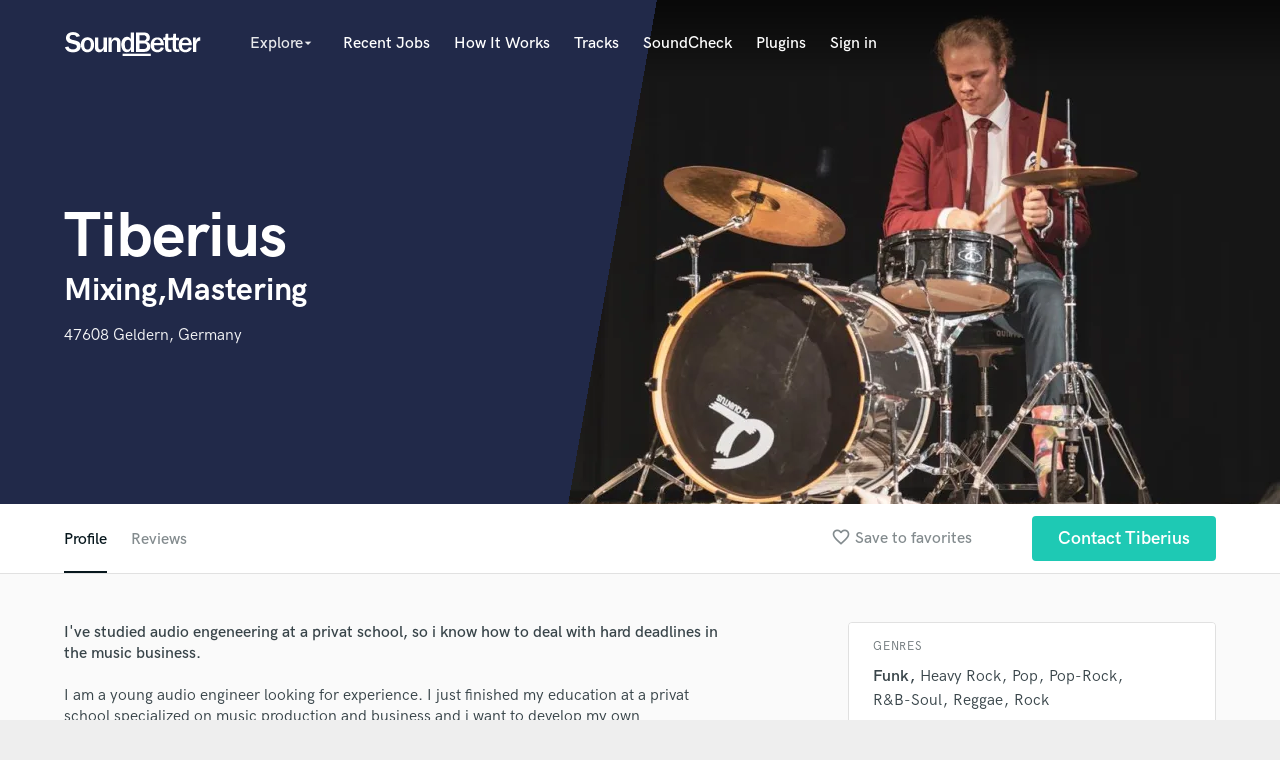

--- FILE ---
content_type: text/html; charset=utf-8
request_url: https://www.google.com/recaptcha/api2/anchor?ar=1&k=6Ldz1-ISAAAAAC-cNJnj4siHO0Gswu3die0mxASV&co=aHR0cHM6Ly9zb3VuZGJldHRlci5jb206NDQz&hl=en&v=PoyoqOPhxBO7pBk68S4YbpHZ&size=normal&anchor-ms=20000&execute-ms=30000&cb=heccljjqgans
body_size: 49510
content:
<!DOCTYPE HTML><html dir="ltr" lang="en"><head><meta http-equiv="Content-Type" content="text/html; charset=UTF-8">
<meta http-equiv="X-UA-Compatible" content="IE=edge">
<title>reCAPTCHA</title>
<style type="text/css">
/* cyrillic-ext */
@font-face {
  font-family: 'Roboto';
  font-style: normal;
  font-weight: 400;
  font-stretch: 100%;
  src: url(//fonts.gstatic.com/s/roboto/v48/KFO7CnqEu92Fr1ME7kSn66aGLdTylUAMa3GUBHMdazTgWw.woff2) format('woff2');
  unicode-range: U+0460-052F, U+1C80-1C8A, U+20B4, U+2DE0-2DFF, U+A640-A69F, U+FE2E-FE2F;
}
/* cyrillic */
@font-face {
  font-family: 'Roboto';
  font-style: normal;
  font-weight: 400;
  font-stretch: 100%;
  src: url(//fonts.gstatic.com/s/roboto/v48/KFO7CnqEu92Fr1ME7kSn66aGLdTylUAMa3iUBHMdazTgWw.woff2) format('woff2');
  unicode-range: U+0301, U+0400-045F, U+0490-0491, U+04B0-04B1, U+2116;
}
/* greek-ext */
@font-face {
  font-family: 'Roboto';
  font-style: normal;
  font-weight: 400;
  font-stretch: 100%;
  src: url(//fonts.gstatic.com/s/roboto/v48/KFO7CnqEu92Fr1ME7kSn66aGLdTylUAMa3CUBHMdazTgWw.woff2) format('woff2');
  unicode-range: U+1F00-1FFF;
}
/* greek */
@font-face {
  font-family: 'Roboto';
  font-style: normal;
  font-weight: 400;
  font-stretch: 100%;
  src: url(//fonts.gstatic.com/s/roboto/v48/KFO7CnqEu92Fr1ME7kSn66aGLdTylUAMa3-UBHMdazTgWw.woff2) format('woff2');
  unicode-range: U+0370-0377, U+037A-037F, U+0384-038A, U+038C, U+038E-03A1, U+03A3-03FF;
}
/* math */
@font-face {
  font-family: 'Roboto';
  font-style: normal;
  font-weight: 400;
  font-stretch: 100%;
  src: url(//fonts.gstatic.com/s/roboto/v48/KFO7CnqEu92Fr1ME7kSn66aGLdTylUAMawCUBHMdazTgWw.woff2) format('woff2');
  unicode-range: U+0302-0303, U+0305, U+0307-0308, U+0310, U+0312, U+0315, U+031A, U+0326-0327, U+032C, U+032F-0330, U+0332-0333, U+0338, U+033A, U+0346, U+034D, U+0391-03A1, U+03A3-03A9, U+03B1-03C9, U+03D1, U+03D5-03D6, U+03F0-03F1, U+03F4-03F5, U+2016-2017, U+2034-2038, U+203C, U+2040, U+2043, U+2047, U+2050, U+2057, U+205F, U+2070-2071, U+2074-208E, U+2090-209C, U+20D0-20DC, U+20E1, U+20E5-20EF, U+2100-2112, U+2114-2115, U+2117-2121, U+2123-214F, U+2190, U+2192, U+2194-21AE, U+21B0-21E5, U+21F1-21F2, U+21F4-2211, U+2213-2214, U+2216-22FF, U+2308-230B, U+2310, U+2319, U+231C-2321, U+2336-237A, U+237C, U+2395, U+239B-23B7, U+23D0, U+23DC-23E1, U+2474-2475, U+25AF, U+25B3, U+25B7, U+25BD, U+25C1, U+25CA, U+25CC, U+25FB, U+266D-266F, U+27C0-27FF, U+2900-2AFF, U+2B0E-2B11, U+2B30-2B4C, U+2BFE, U+3030, U+FF5B, U+FF5D, U+1D400-1D7FF, U+1EE00-1EEFF;
}
/* symbols */
@font-face {
  font-family: 'Roboto';
  font-style: normal;
  font-weight: 400;
  font-stretch: 100%;
  src: url(//fonts.gstatic.com/s/roboto/v48/KFO7CnqEu92Fr1ME7kSn66aGLdTylUAMaxKUBHMdazTgWw.woff2) format('woff2');
  unicode-range: U+0001-000C, U+000E-001F, U+007F-009F, U+20DD-20E0, U+20E2-20E4, U+2150-218F, U+2190, U+2192, U+2194-2199, U+21AF, U+21E6-21F0, U+21F3, U+2218-2219, U+2299, U+22C4-22C6, U+2300-243F, U+2440-244A, U+2460-24FF, U+25A0-27BF, U+2800-28FF, U+2921-2922, U+2981, U+29BF, U+29EB, U+2B00-2BFF, U+4DC0-4DFF, U+FFF9-FFFB, U+10140-1018E, U+10190-1019C, U+101A0, U+101D0-101FD, U+102E0-102FB, U+10E60-10E7E, U+1D2C0-1D2D3, U+1D2E0-1D37F, U+1F000-1F0FF, U+1F100-1F1AD, U+1F1E6-1F1FF, U+1F30D-1F30F, U+1F315, U+1F31C, U+1F31E, U+1F320-1F32C, U+1F336, U+1F378, U+1F37D, U+1F382, U+1F393-1F39F, U+1F3A7-1F3A8, U+1F3AC-1F3AF, U+1F3C2, U+1F3C4-1F3C6, U+1F3CA-1F3CE, U+1F3D4-1F3E0, U+1F3ED, U+1F3F1-1F3F3, U+1F3F5-1F3F7, U+1F408, U+1F415, U+1F41F, U+1F426, U+1F43F, U+1F441-1F442, U+1F444, U+1F446-1F449, U+1F44C-1F44E, U+1F453, U+1F46A, U+1F47D, U+1F4A3, U+1F4B0, U+1F4B3, U+1F4B9, U+1F4BB, U+1F4BF, U+1F4C8-1F4CB, U+1F4D6, U+1F4DA, U+1F4DF, U+1F4E3-1F4E6, U+1F4EA-1F4ED, U+1F4F7, U+1F4F9-1F4FB, U+1F4FD-1F4FE, U+1F503, U+1F507-1F50B, U+1F50D, U+1F512-1F513, U+1F53E-1F54A, U+1F54F-1F5FA, U+1F610, U+1F650-1F67F, U+1F687, U+1F68D, U+1F691, U+1F694, U+1F698, U+1F6AD, U+1F6B2, U+1F6B9-1F6BA, U+1F6BC, U+1F6C6-1F6CF, U+1F6D3-1F6D7, U+1F6E0-1F6EA, U+1F6F0-1F6F3, U+1F6F7-1F6FC, U+1F700-1F7FF, U+1F800-1F80B, U+1F810-1F847, U+1F850-1F859, U+1F860-1F887, U+1F890-1F8AD, U+1F8B0-1F8BB, U+1F8C0-1F8C1, U+1F900-1F90B, U+1F93B, U+1F946, U+1F984, U+1F996, U+1F9E9, U+1FA00-1FA6F, U+1FA70-1FA7C, U+1FA80-1FA89, U+1FA8F-1FAC6, U+1FACE-1FADC, U+1FADF-1FAE9, U+1FAF0-1FAF8, U+1FB00-1FBFF;
}
/* vietnamese */
@font-face {
  font-family: 'Roboto';
  font-style: normal;
  font-weight: 400;
  font-stretch: 100%;
  src: url(//fonts.gstatic.com/s/roboto/v48/KFO7CnqEu92Fr1ME7kSn66aGLdTylUAMa3OUBHMdazTgWw.woff2) format('woff2');
  unicode-range: U+0102-0103, U+0110-0111, U+0128-0129, U+0168-0169, U+01A0-01A1, U+01AF-01B0, U+0300-0301, U+0303-0304, U+0308-0309, U+0323, U+0329, U+1EA0-1EF9, U+20AB;
}
/* latin-ext */
@font-face {
  font-family: 'Roboto';
  font-style: normal;
  font-weight: 400;
  font-stretch: 100%;
  src: url(//fonts.gstatic.com/s/roboto/v48/KFO7CnqEu92Fr1ME7kSn66aGLdTylUAMa3KUBHMdazTgWw.woff2) format('woff2');
  unicode-range: U+0100-02BA, U+02BD-02C5, U+02C7-02CC, U+02CE-02D7, U+02DD-02FF, U+0304, U+0308, U+0329, U+1D00-1DBF, U+1E00-1E9F, U+1EF2-1EFF, U+2020, U+20A0-20AB, U+20AD-20C0, U+2113, U+2C60-2C7F, U+A720-A7FF;
}
/* latin */
@font-face {
  font-family: 'Roboto';
  font-style: normal;
  font-weight: 400;
  font-stretch: 100%;
  src: url(//fonts.gstatic.com/s/roboto/v48/KFO7CnqEu92Fr1ME7kSn66aGLdTylUAMa3yUBHMdazQ.woff2) format('woff2');
  unicode-range: U+0000-00FF, U+0131, U+0152-0153, U+02BB-02BC, U+02C6, U+02DA, U+02DC, U+0304, U+0308, U+0329, U+2000-206F, U+20AC, U+2122, U+2191, U+2193, U+2212, U+2215, U+FEFF, U+FFFD;
}
/* cyrillic-ext */
@font-face {
  font-family: 'Roboto';
  font-style: normal;
  font-weight: 500;
  font-stretch: 100%;
  src: url(//fonts.gstatic.com/s/roboto/v48/KFO7CnqEu92Fr1ME7kSn66aGLdTylUAMa3GUBHMdazTgWw.woff2) format('woff2');
  unicode-range: U+0460-052F, U+1C80-1C8A, U+20B4, U+2DE0-2DFF, U+A640-A69F, U+FE2E-FE2F;
}
/* cyrillic */
@font-face {
  font-family: 'Roboto';
  font-style: normal;
  font-weight: 500;
  font-stretch: 100%;
  src: url(//fonts.gstatic.com/s/roboto/v48/KFO7CnqEu92Fr1ME7kSn66aGLdTylUAMa3iUBHMdazTgWw.woff2) format('woff2');
  unicode-range: U+0301, U+0400-045F, U+0490-0491, U+04B0-04B1, U+2116;
}
/* greek-ext */
@font-face {
  font-family: 'Roboto';
  font-style: normal;
  font-weight: 500;
  font-stretch: 100%;
  src: url(//fonts.gstatic.com/s/roboto/v48/KFO7CnqEu92Fr1ME7kSn66aGLdTylUAMa3CUBHMdazTgWw.woff2) format('woff2');
  unicode-range: U+1F00-1FFF;
}
/* greek */
@font-face {
  font-family: 'Roboto';
  font-style: normal;
  font-weight: 500;
  font-stretch: 100%;
  src: url(//fonts.gstatic.com/s/roboto/v48/KFO7CnqEu92Fr1ME7kSn66aGLdTylUAMa3-UBHMdazTgWw.woff2) format('woff2');
  unicode-range: U+0370-0377, U+037A-037F, U+0384-038A, U+038C, U+038E-03A1, U+03A3-03FF;
}
/* math */
@font-face {
  font-family: 'Roboto';
  font-style: normal;
  font-weight: 500;
  font-stretch: 100%;
  src: url(//fonts.gstatic.com/s/roboto/v48/KFO7CnqEu92Fr1ME7kSn66aGLdTylUAMawCUBHMdazTgWw.woff2) format('woff2');
  unicode-range: U+0302-0303, U+0305, U+0307-0308, U+0310, U+0312, U+0315, U+031A, U+0326-0327, U+032C, U+032F-0330, U+0332-0333, U+0338, U+033A, U+0346, U+034D, U+0391-03A1, U+03A3-03A9, U+03B1-03C9, U+03D1, U+03D5-03D6, U+03F0-03F1, U+03F4-03F5, U+2016-2017, U+2034-2038, U+203C, U+2040, U+2043, U+2047, U+2050, U+2057, U+205F, U+2070-2071, U+2074-208E, U+2090-209C, U+20D0-20DC, U+20E1, U+20E5-20EF, U+2100-2112, U+2114-2115, U+2117-2121, U+2123-214F, U+2190, U+2192, U+2194-21AE, U+21B0-21E5, U+21F1-21F2, U+21F4-2211, U+2213-2214, U+2216-22FF, U+2308-230B, U+2310, U+2319, U+231C-2321, U+2336-237A, U+237C, U+2395, U+239B-23B7, U+23D0, U+23DC-23E1, U+2474-2475, U+25AF, U+25B3, U+25B7, U+25BD, U+25C1, U+25CA, U+25CC, U+25FB, U+266D-266F, U+27C0-27FF, U+2900-2AFF, U+2B0E-2B11, U+2B30-2B4C, U+2BFE, U+3030, U+FF5B, U+FF5D, U+1D400-1D7FF, U+1EE00-1EEFF;
}
/* symbols */
@font-face {
  font-family: 'Roboto';
  font-style: normal;
  font-weight: 500;
  font-stretch: 100%;
  src: url(//fonts.gstatic.com/s/roboto/v48/KFO7CnqEu92Fr1ME7kSn66aGLdTylUAMaxKUBHMdazTgWw.woff2) format('woff2');
  unicode-range: U+0001-000C, U+000E-001F, U+007F-009F, U+20DD-20E0, U+20E2-20E4, U+2150-218F, U+2190, U+2192, U+2194-2199, U+21AF, U+21E6-21F0, U+21F3, U+2218-2219, U+2299, U+22C4-22C6, U+2300-243F, U+2440-244A, U+2460-24FF, U+25A0-27BF, U+2800-28FF, U+2921-2922, U+2981, U+29BF, U+29EB, U+2B00-2BFF, U+4DC0-4DFF, U+FFF9-FFFB, U+10140-1018E, U+10190-1019C, U+101A0, U+101D0-101FD, U+102E0-102FB, U+10E60-10E7E, U+1D2C0-1D2D3, U+1D2E0-1D37F, U+1F000-1F0FF, U+1F100-1F1AD, U+1F1E6-1F1FF, U+1F30D-1F30F, U+1F315, U+1F31C, U+1F31E, U+1F320-1F32C, U+1F336, U+1F378, U+1F37D, U+1F382, U+1F393-1F39F, U+1F3A7-1F3A8, U+1F3AC-1F3AF, U+1F3C2, U+1F3C4-1F3C6, U+1F3CA-1F3CE, U+1F3D4-1F3E0, U+1F3ED, U+1F3F1-1F3F3, U+1F3F5-1F3F7, U+1F408, U+1F415, U+1F41F, U+1F426, U+1F43F, U+1F441-1F442, U+1F444, U+1F446-1F449, U+1F44C-1F44E, U+1F453, U+1F46A, U+1F47D, U+1F4A3, U+1F4B0, U+1F4B3, U+1F4B9, U+1F4BB, U+1F4BF, U+1F4C8-1F4CB, U+1F4D6, U+1F4DA, U+1F4DF, U+1F4E3-1F4E6, U+1F4EA-1F4ED, U+1F4F7, U+1F4F9-1F4FB, U+1F4FD-1F4FE, U+1F503, U+1F507-1F50B, U+1F50D, U+1F512-1F513, U+1F53E-1F54A, U+1F54F-1F5FA, U+1F610, U+1F650-1F67F, U+1F687, U+1F68D, U+1F691, U+1F694, U+1F698, U+1F6AD, U+1F6B2, U+1F6B9-1F6BA, U+1F6BC, U+1F6C6-1F6CF, U+1F6D3-1F6D7, U+1F6E0-1F6EA, U+1F6F0-1F6F3, U+1F6F7-1F6FC, U+1F700-1F7FF, U+1F800-1F80B, U+1F810-1F847, U+1F850-1F859, U+1F860-1F887, U+1F890-1F8AD, U+1F8B0-1F8BB, U+1F8C0-1F8C1, U+1F900-1F90B, U+1F93B, U+1F946, U+1F984, U+1F996, U+1F9E9, U+1FA00-1FA6F, U+1FA70-1FA7C, U+1FA80-1FA89, U+1FA8F-1FAC6, U+1FACE-1FADC, U+1FADF-1FAE9, U+1FAF0-1FAF8, U+1FB00-1FBFF;
}
/* vietnamese */
@font-face {
  font-family: 'Roboto';
  font-style: normal;
  font-weight: 500;
  font-stretch: 100%;
  src: url(//fonts.gstatic.com/s/roboto/v48/KFO7CnqEu92Fr1ME7kSn66aGLdTylUAMa3OUBHMdazTgWw.woff2) format('woff2');
  unicode-range: U+0102-0103, U+0110-0111, U+0128-0129, U+0168-0169, U+01A0-01A1, U+01AF-01B0, U+0300-0301, U+0303-0304, U+0308-0309, U+0323, U+0329, U+1EA0-1EF9, U+20AB;
}
/* latin-ext */
@font-face {
  font-family: 'Roboto';
  font-style: normal;
  font-weight: 500;
  font-stretch: 100%;
  src: url(//fonts.gstatic.com/s/roboto/v48/KFO7CnqEu92Fr1ME7kSn66aGLdTylUAMa3KUBHMdazTgWw.woff2) format('woff2');
  unicode-range: U+0100-02BA, U+02BD-02C5, U+02C7-02CC, U+02CE-02D7, U+02DD-02FF, U+0304, U+0308, U+0329, U+1D00-1DBF, U+1E00-1E9F, U+1EF2-1EFF, U+2020, U+20A0-20AB, U+20AD-20C0, U+2113, U+2C60-2C7F, U+A720-A7FF;
}
/* latin */
@font-face {
  font-family: 'Roboto';
  font-style: normal;
  font-weight: 500;
  font-stretch: 100%;
  src: url(//fonts.gstatic.com/s/roboto/v48/KFO7CnqEu92Fr1ME7kSn66aGLdTylUAMa3yUBHMdazQ.woff2) format('woff2');
  unicode-range: U+0000-00FF, U+0131, U+0152-0153, U+02BB-02BC, U+02C6, U+02DA, U+02DC, U+0304, U+0308, U+0329, U+2000-206F, U+20AC, U+2122, U+2191, U+2193, U+2212, U+2215, U+FEFF, U+FFFD;
}
/* cyrillic-ext */
@font-face {
  font-family: 'Roboto';
  font-style: normal;
  font-weight: 900;
  font-stretch: 100%;
  src: url(//fonts.gstatic.com/s/roboto/v48/KFO7CnqEu92Fr1ME7kSn66aGLdTylUAMa3GUBHMdazTgWw.woff2) format('woff2');
  unicode-range: U+0460-052F, U+1C80-1C8A, U+20B4, U+2DE0-2DFF, U+A640-A69F, U+FE2E-FE2F;
}
/* cyrillic */
@font-face {
  font-family: 'Roboto';
  font-style: normal;
  font-weight: 900;
  font-stretch: 100%;
  src: url(//fonts.gstatic.com/s/roboto/v48/KFO7CnqEu92Fr1ME7kSn66aGLdTylUAMa3iUBHMdazTgWw.woff2) format('woff2');
  unicode-range: U+0301, U+0400-045F, U+0490-0491, U+04B0-04B1, U+2116;
}
/* greek-ext */
@font-face {
  font-family: 'Roboto';
  font-style: normal;
  font-weight: 900;
  font-stretch: 100%;
  src: url(//fonts.gstatic.com/s/roboto/v48/KFO7CnqEu92Fr1ME7kSn66aGLdTylUAMa3CUBHMdazTgWw.woff2) format('woff2');
  unicode-range: U+1F00-1FFF;
}
/* greek */
@font-face {
  font-family: 'Roboto';
  font-style: normal;
  font-weight: 900;
  font-stretch: 100%;
  src: url(//fonts.gstatic.com/s/roboto/v48/KFO7CnqEu92Fr1ME7kSn66aGLdTylUAMa3-UBHMdazTgWw.woff2) format('woff2');
  unicode-range: U+0370-0377, U+037A-037F, U+0384-038A, U+038C, U+038E-03A1, U+03A3-03FF;
}
/* math */
@font-face {
  font-family: 'Roboto';
  font-style: normal;
  font-weight: 900;
  font-stretch: 100%;
  src: url(//fonts.gstatic.com/s/roboto/v48/KFO7CnqEu92Fr1ME7kSn66aGLdTylUAMawCUBHMdazTgWw.woff2) format('woff2');
  unicode-range: U+0302-0303, U+0305, U+0307-0308, U+0310, U+0312, U+0315, U+031A, U+0326-0327, U+032C, U+032F-0330, U+0332-0333, U+0338, U+033A, U+0346, U+034D, U+0391-03A1, U+03A3-03A9, U+03B1-03C9, U+03D1, U+03D5-03D6, U+03F0-03F1, U+03F4-03F5, U+2016-2017, U+2034-2038, U+203C, U+2040, U+2043, U+2047, U+2050, U+2057, U+205F, U+2070-2071, U+2074-208E, U+2090-209C, U+20D0-20DC, U+20E1, U+20E5-20EF, U+2100-2112, U+2114-2115, U+2117-2121, U+2123-214F, U+2190, U+2192, U+2194-21AE, U+21B0-21E5, U+21F1-21F2, U+21F4-2211, U+2213-2214, U+2216-22FF, U+2308-230B, U+2310, U+2319, U+231C-2321, U+2336-237A, U+237C, U+2395, U+239B-23B7, U+23D0, U+23DC-23E1, U+2474-2475, U+25AF, U+25B3, U+25B7, U+25BD, U+25C1, U+25CA, U+25CC, U+25FB, U+266D-266F, U+27C0-27FF, U+2900-2AFF, U+2B0E-2B11, U+2B30-2B4C, U+2BFE, U+3030, U+FF5B, U+FF5D, U+1D400-1D7FF, U+1EE00-1EEFF;
}
/* symbols */
@font-face {
  font-family: 'Roboto';
  font-style: normal;
  font-weight: 900;
  font-stretch: 100%;
  src: url(//fonts.gstatic.com/s/roboto/v48/KFO7CnqEu92Fr1ME7kSn66aGLdTylUAMaxKUBHMdazTgWw.woff2) format('woff2');
  unicode-range: U+0001-000C, U+000E-001F, U+007F-009F, U+20DD-20E0, U+20E2-20E4, U+2150-218F, U+2190, U+2192, U+2194-2199, U+21AF, U+21E6-21F0, U+21F3, U+2218-2219, U+2299, U+22C4-22C6, U+2300-243F, U+2440-244A, U+2460-24FF, U+25A0-27BF, U+2800-28FF, U+2921-2922, U+2981, U+29BF, U+29EB, U+2B00-2BFF, U+4DC0-4DFF, U+FFF9-FFFB, U+10140-1018E, U+10190-1019C, U+101A0, U+101D0-101FD, U+102E0-102FB, U+10E60-10E7E, U+1D2C0-1D2D3, U+1D2E0-1D37F, U+1F000-1F0FF, U+1F100-1F1AD, U+1F1E6-1F1FF, U+1F30D-1F30F, U+1F315, U+1F31C, U+1F31E, U+1F320-1F32C, U+1F336, U+1F378, U+1F37D, U+1F382, U+1F393-1F39F, U+1F3A7-1F3A8, U+1F3AC-1F3AF, U+1F3C2, U+1F3C4-1F3C6, U+1F3CA-1F3CE, U+1F3D4-1F3E0, U+1F3ED, U+1F3F1-1F3F3, U+1F3F5-1F3F7, U+1F408, U+1F415, U+1F41F, U+1F426, U+1F43F, U+1F441-1F442, U+1F444, U+1F446-1F449, U+1F44C-1F44E, U+1F453, U+1F46A, U+1F47D, U+1F4A3, U+1F4B0, U+1F4B3, U+1F4B9, U+1F4BB, U+1F4BF, U+1F4C8-1F4CB, U+1F4D6, U+1F4DA, U+1F4DF, U+1F4E3-1F4E6, U+1F4EA-1F4ED, U+1F4F7, U+1F4F9-1F4FB, U+1F4FD-1F4FE, U+1F503, U+1F507-1F50B, U+1F50D, U+1F512-1F513, U+1F53E-1F54A, U+1F54F-1F5FA, U+1F610, U+1F650-1F67F, U+1F687, U+1F68D, U+1F691, U+1F694, U+1F698, U+1F6AD, U+1F6B2, U+1F6B9-1F6BA, U+1F6BC, U+1F6C6-1F6CF, U+1F6D3-1F6D7, U+1F6E0-1F6EA, U+1F6F0-1F6F3, U+1F6F7-1F6FC, U+1F700-1F7FF, U+1F800-1F80B, U+1F810-1F847, U+1F850-1F859, U+1F860-1F887, U+1F890-1F8AD, U+1F8B0-1F8BB, U+1F8C0-1F8C1, U+1F900-1F90B, U+1F93B, U+1F946, U+1F984, U+1F996, U+1F9E9, U+1FA00-1FA6F, U+1FA70-1FA7C, U+1FA80-1FA89, U+1FA8F-1FAC6, U+1FACE-1FADC, U+1FADF-1FAE9, U+1FAF0-1FAF8, U+1FB00-1FBFF;
}
/* vietnamese */
@font-face {
  font-family: 'Roboto';
  font-style: normal;
  font-weight: 900;
  font-stretch: 100%;
  src: url(//fonts.gstatic.com/s/roboto/v48/KFO7CnqEu92Fr1ME7kSn66aGLdTylUAMa3OUBHMdazTgWw.woff2) format('woff2');
  unicode-range: U+0102-0103, U+0110-0111, U+0128-0129, U+0168-0169, U+01A0-01A1, U+01AF-01B0, U+0300-0301, U+0303-0304, U+0308-0309, U+0323, U+0329, U+1EA0-1EF9, U+20AB;
}
/* latin-ext */
@font-face {
  font-family: 'Roboto';
  font-style: normal;
  font-weight: 900;
  font-stretch: 100%;
  src: url(//fonts.gstatic.com/s/roboto/v48/KFO7CnqEu92Fr1ME7kSn66aGLdTylUAMa3KUBHMdazTgWw.woff2) format('woff2');
  unicode-range: U+0100-02BA, U+02BD-02C5, U+02C7-02CC, U+02CE-02D7, U+02DD-02FF, U+0304, U+0308, U+0329, U+1D00-1DBF, U+1E00-1E9F, U+1EF2-1EFF, U+2020, U+20A0-20AB, U+20AD-20C0, U+2113, U+2C60-2C7F, U+A720-A7FF;
}
/* latin */
@font-face {
  font-family: 'Roboto';
  font-style: normal;
  font-weight: 900;
  font-stretch: 100%;
  src: url(//fonts.gstatic.com/s/roboto/v48/KFO7CnqEu92Fr1ME7kSn66aGLdTylUAMa3yUBHMdazQ.woff2) format('woff2');
  unicode-range: U+0000-00FF, U+0131, U+0152-0153, U+02BB-02BC, U+02C6, U+02DA, U+02DC, U+0304, U+0308, U+0329, U+2000-206F, U+20AC, U+2122, U+2191, U+2193, U+2212, U+2215, U+FEFF, U+FFFD;
}

</style>
<link rel="stylesheet" type="text/css" href="https://www.gstatic.com/recaptcha/releases/PoyoqOPhxBO7pBk68S4YbpHZ/styles__ltr.css">
<script nonce="1gVlBEAz-cZIcu34pFmkHQ" type="text/javascript">window['__recaptcha_api'] = 'https://www.google.com/recaptcha/api2/';</script>
<script type="text/javascript" src="https://www.gstatic.com/recaptcha/releases/PoyoqOPhxBO7pBk68S4YbpHZ/recaptcha__en.js" nonce="1gVlBEAz-cZIcu34pFmkHQ">
      
    </script></head>
<body><div id="rc-anchor-alert" class="rc-anchor-alert"></div>
<input type="hidden" id="recaptcha-token" value="[base64]">
<script type="text/javascript" nonce="1gVlBEAz-cZIcu34pFmkHQ">
      recaptcha.anchor.Main.init("[\x22ainput\x22,[\x22bgdata\x22,\x22\x22,\[base64]/[base64]/bmV3IFpbdF0obVswXSk6Sz09Mj9uZXcgWlt0XShtWzBdLG1bMV0pOks9PTM/bmV3IFpbdF0obVswXSxtWzFdLG1bMl0pOks9PTQ/[base64]/[base64]/[base64]/[base64]/[base64]/[base64]/[base64]/[base64]/[base64]/[base64]/[base64]/[base64]/[base64]/[base64]\\u003d\\u003d\x22,\[base64]\\u003d\x22,\x22YsOUwogzQHzCnsOrwo/CmX/DpsONw7bCkcKCcl5Max/CnyTClsK5DTjDhhnDsxbDuMO1w45CwohQw6fCjMK6wpLCgMK9ckXDpsKQw51pEhw5wo0cJMO1E8KbOMKIwqtAwq/Dl8O4w5ZNW8KDwo3DqS0DwpXDk8OcecK0wrQ7TcO/d8KcOsO0ccOfw4jDpk7DpsKdHsKHVyPCtB/DlmURwpl2w6LDmmzCqEjCm8KPXcO8RQvDq8OGN8KKXMOfJRzCkMOVwrjDoldyOcOhHsKZw7rDgDPDpsOVwo3CgMK7fMK/w4TCm8OWw7HDvDAYAMKlfsOcHggpUsO8TB3DuSLDhcKgVsKJSsKUwrDCkMKvHDrCisKxwoHCryFKw5TCmVA/QcO0Xy5+woPDrgXDm8KGw6XCqsOBw4I4JsO/wofCvcKmKMOmwr82wqfDlsKKwo7Co8KDDhU2wpRwfE7DoEDCvnrCtiDDunjDn8OATioLw6bCokvDmEIlWDfCj8OoH8Ojwr/CvsKEBMOJw73DhcOhw4hDUHcmREEiVQ8Qw4nDjcOUwpTDonQiVx4HwoDCqzR0XcOvbVpsdsO6OV05RjDCicOrwrwRPUrDqHbDlUHCqMOOVcOKw6MLdMOJw7jDpm/[base64]/CpHbCiQYPwr3Dux3ClcOEZHPCmcKeaU7CkcKONmBXw63Dm8O/wrPDr8OBGk0Lb8KXw5heDEdiwrcBHsKLe8K1w5hqdMKLLgEpfMODJMKaw5bChMODw40QeMKOKBzCjsOlKzjCvMKgwqvCpl3CvMOwJ2xHGsOew7jDt3sdw6vCssOOc8Onw4JSJcKFVWHCrMKswqXCqy/CogQ/[base64]/DtzkPwp4Uw5YAT8OhwrYXSBBxwp7DmDLDo8OwdcKuEEXDi8K/[base64]/Cj8K6w4vCiX/Dp0A3QsOSZsKNFcOTLsO9I8Krw5EiwoxKwqzDssOoYg9LSMKRw6LCiEbDjWNTEsKdJRsiJkPDvVEfBm/CjAPDvMOiw7zCpXlkwq3Ci009cgsmEMOhwpEew6txw4tnDnTCgFYZwqNQb0zCkAvDljPDgcOJw6HCsAFEOsOiwqvDpMOzAHRBDV8wwr0KUcOIwrTCn3FXwqBAaw88w4BUw6XCrR0eQWlMw5EcRMOEMsKwwrLDncK7w5JSw5jCtT3Dk8ORwpM0D8KSwoZTwrluYXN/w4ckV8O8MC7Dv8O/MMO4fMKqC8O7NsO2Uz3CosO4McOPw7g/Ow4pwpLCg1TDi37DssOsRmDDhkQvwqJTMcK0wpAzw6BGYMO0b8OmCiEWNxUaw681w4PCiS/DgEQ8w6rCmcOLSCA4UMKiw6DCjl0Cw5M+ecOow7XCn8KRwqrCm1/ClFtnRFgEf8KtAMO4SsKTdsOMwo1gw7lxw5YEb8Odw69JJMOIXHJcR8Onwoltw4XCsQZtSH5swpIww6jDs2lcwo/DpsKHUxNEXMKrJWnCuyHDscKMUsOxFErDrnTCssKWRMKowqpKwobDvsK+K1fCqcO/U2F3wp5zRD7DrFrDmi7DtF3CsU9FwrIkwpV6w5R6w6ASw63Dq8OQY8KgV8KEwqHCusOpwqxfQMOEVCDCm8Kfw7LClcK/[base64]/CqnrDtD/Cq0LDknouehvCrH7DhnRveMOdwpULwqVXwogTwppmw6dPXsOONAzDmmZvKcK0w4cQUSFowox1HsKGw5Uyw4zCm8Kkwod9CMKPwo8BFsOHwoPDrcKFw7TCijJxwpLChjkkGcKlDMKsYcKKw4xYwpQPw696bHfCp8OVE1/CpsKEDm90w6jDjA4EWG7CqMOPw6IPwpoOCRZXWsOMwpDDuEfDjsOOQsKcQsK+J8OjelbCjMOiw6zDqw4xw6jDrMKPw4XCugJzwrXDlsK5wpBywpFVw7vDnm8iCX7ClMOzfsOcw4dnw7/DrVDDsU0Qw5BIw6zCkD7DjDRBL8OmPX7ClsKJGSPCpjUaAMOYwpvDtcKXAMKYFHE9w7t9KMO5w5jCi8KowqXCsMO0Aw9iwqvCjDRpEMKQw4/CgFkwDQzDusK6wqgvw6XDuHRrGMK3wpLCvSvCsRBXwqzDm8OOw5LCncOIw6NEQ8OCJW0+XsKYQ1ZOaUFbwpTCti44w7cUwp1vw53DrT5lwqPCpRg4wpJdwqtffn/DlsKRwqgzw7ALIEJZw5RPwqjCoMKbCRpQIEfDp2XCo8KzwpXDoiFWw6QZw6jDrTDDlsKfw5PChGc0w5Zjwp4acsKiwrPDvRDDr1sSWHNGwp3CsyPDkQnCt1BHwq/CvHXCqxoJwq85w7bDrwHCncKFdcKIw4jDvsOkw7YJMT91w4BuN8K1w6rCmUDCu8KGw49PwqDCnMKSw6zCuA9owqTDpAl3NcO2JyZxw6DDkMK4w5HCiBV7T8K/eMOPw5BMWMOiMWhfwq4jY8Kcw6NRw4EHw6bCqF83w5bDn8Klwo/CrsOsLmEoIsOHPj/DukPDmytAwpfDucKLwpfDpDLDpMKHICXDqsOTwr/CqMOWNxDCln3DgVIjwonDosKTA8OQccKrw4JdwpTDpcKpwo8kw77CisKZw7nDgg/Do2sJR8OpwpNNPVbDksOMw5DCm8OUw7HCjFPClcKCw73CoArCuMKFwqvCssOgw7R8G1hsAcOcw6EGwopHc8OzKxtrQcKhKHbDhMKtL8KSw7jCrSbCpEd/R2Z7woTDkSsie3/CgsKdGCjDvsODw7d0G1XCggbDj8K8w7A0w7nDocKLJVrDtcO0w49RL8Kuw63CtcKbMAp4T2jDoC4Iw41ufMK+PsOkw703w4Bdwr/Du8OpMcKbw4BGwrDClMORwpYow77ChU7Dm8KSE09hw7LCo11ldcKYZ8OBw5/CmsOhw5DCq2HChsKsAlMew4DCpkzCv2PDun7DusKgwpcjwpnCpsOywq95WS0JKsOfVlUrw5PCthNZYANZbMOpXcOWwr/DkTUvwrHDnxJow4rDh8ODwol1w7bCtnbCp17Ct8KPZcKIMsKVw5Y7wqRpwoHCj8OmaFZxXwXCp8K6w5lCw6vCpDsjw58rbcKewq7Dt8OVFsK3wrbCkMK4w4EPwotEBEg8wqpEeVLCgU7DhcKgS0vDnxXDtSd+eMO4wq7DonMXw5HCk8K/fnxyw7fDjcO2ecKQcg7DlB/CsE4MwpJxYT3CmMK1wpASeHDDmhzDucOmFELDrcKnGxhtLcOrOh5owpvDscO2Y0Ukw7ZwVCQ6w6saMwvCmMKjwoENf8Orw6fCiMOGIFDCjMKmw4vDhA/DvsOTw4I4w5MDInTDj8KMIcOHRBjChMK5KkjClsOWwrFxVzg2w4smFXkpeMO5w75ewofCtsOiw4p0XQ3CgmMCwpVRw5UNw78cw6APw6zCg8O4w4QHVMKMDgXDu8K2wqV1w5nDg3PDisOkw5IMBkBJw6PDm8Okw51uBhJMw67CqV/CmMOuUsKqw77CtHt3w5Vhwq5Zwo3CocKlwqFScljDjTLDqCLDhcKAScK/wqAQw6DDh8OGJwbCtGTCjXDCmFPCvMOgAMOiesKgbULDo8Kmw4PChMO0SMKSw5fDkMOLe8KdFMKRHcOsw7wAUcOqE8K5w6jCu8Klw6cAwqcBw7wXw79Dwq/DkcKHw5rCo8KsbBs2NB1EQnZUwrxbwr/DisONwqjCtB7ChsKuZy8kw41pJFl4w5x+U2DDgB/Clzkswqpyw70KwrpywpgCw6TDslR+bcOtwrPDqmVAw7bCi0XDscOITMKfw6nDgsKJwqvDoMKYw6fDqArDiWZVw6rDhH1qPcK6w7E+wqLDvhPCvMKyBsKXwrPDvsKgAsOxwoltHy/Dh8OaCDReI2N+Ekt4H1vDk8OaYnYCw4BKwrMIYyRlwobDtMOcSElTXcKNB2F6eisAcsOie8KLNcKIBcKiwpoEw5JqwroSwrk1wqhNeDBpGmAkwr8Vfi/[base64]/w4IhFsKlw4TDgsOrwrrCkC9BwoXCtsKgP8OQwpnDucOUw5BvwozCmcKow4QXw7bCs8OXw7paw7zCm1Q0wrvCksKCw4p6w4MKw7MOMsOoewnDk3HDssKywpkawo/Di8O0VkTCn8OmwrTCkX1QO8KYw6dowrjCtMKEWsKxGSbChQfCijvDuzsOMMKMRyrCmcKKwoxuwr4ubsKbwo7CvjfDt8K/HGDCtnQSBMK5b8KwCH7CgwHCmVbDvXEyUsKWwo7DrRNoOGFXcjhKXS9KwpFmJCLDnFHCpcKrw5XDh2QGZwHDu0Z/CE3CucOdw5E2TMKKd3otwrxUUih8w4bDpMOqw6PCvl8ZwoNvAWcWwpslw57ChzgPwo5JOMK7wqLCu8OKw5M2w7RKHsOzwqfDocOlGcOOwoPCuV3DjwvCj8OowrrDqzMSHSBMw5jDkA/Cv8KKMnzCnn1IwqXDpkLDvHJLw4JXwrbDpMOSwqB/[base64]/DvcKWUcOFw5/DtRLCqcKuJ8OOFidqM8KJTA0MwqMowqAjw6Naw5EWw7thT8OhwqUXw4zDusOcwpQrwrXDtzEdc8K8LMOXYsKuwpnDs1t8EsKsP8KNBVLCjnnCqkXDi1czSXrCjG49w6/CiAbCj3keXMKJw5nDscOHw6bDvC18DsO2LDA9w4RFw7XCkS/CtcKzwp8bwoXDi8OnWsOuGcK+ZsKiT8O0w5cRJMOwOnhjY8KQwrfDvcOlwrPCp8ODw4XClMOkRFxmCRLCk8OpFDNRThdnfmhXwovCicKxI1PCkMOSMmvCuEptwotaw5PCh8Kmw7VyCcO4wqEtXRTCi8O5w7JALkDDpyAtw5nCk8O3w6/CpjvDj2LDuMKZwo9Hw6UrZBM4w6vCvALCrcK3wrtEwpPCusOzQMOewptTwr5hwoXDtFfDucOyMD7DrsKKw5bDm8OmQsKow4FKwpMcSWwfKRlXFWTCj1wswooGw47DqMKkw43Dg8OjKcOIwpYgZMOkesKCw5/DmkQkIxbCiSXDmV7DscKQw5DDnMOLwppnw4QjQgDDlCzDpFTDmjXDlcOYw5FVT8KmwpZzZsKNPsOIBMOGwoLChcK/w4VhwpFKw5vDpW0/w5I4wqfDjDIjY8OtZsKBw7rDksOKQS0ZwqjCgjZreA9jAzPCocKLDcKMWgIIZsOCWsKZwo7Di8OYw4nDhsKpYWvCi8OCUMOvw6bCgcO/RF7CsWw/w4vDlMKnWzHDm8OIw5zDm3/Cs8K7csOrU8OnMsKCw6PCvMK5L8KVw5Qiw4sdAMKzw5RlwppLZ0ZywpBHw6fDrMKOwrl7worCh8OfwoV8woPDhXfDkMKMwqHDsVpKe8Kgw5/Do2Zqw7olaMO5w7EjBsKOMXZVw4oeOcOsKgpaw59Iw6VzwrZibCN/KxjDpMOgZQLCjzYmw4zDo8Kow4TDvW7DrUPCrMKZw5wMw6jCn05AWcK8w5QKw4TDiDfDgBLClcO1w4jDmwTCpMOCwrvDuCvDp8OYwrPCjMKowofDqVECBsOPw5gmw5bCpsOOeC/[base64]/wrDDrsKDAcOtecKZY8KuwrbCicKywr8wdcKgQnxRw4nCscOESQR/G1hDekZLwqXCiXdxBlgdQljCgijDljTDqH8rwpXCvhckw7jCniPDh8ODw7o7Vg85Q8KQKV3DnMK5wog9OgvCp3QLw6/DhMKlQMOgOjXDugARw7kDwrEgL8K/[base64]/[base64]/CnC4Nw54ccSDDsyQ4wolpw4APIsKoWSNPwqtzO8OFaGt6w75Mw4zDjXw6w716w4RCw7/DiwhUKzBkPMKpSsKtKsK/Yls7XcO9wp/CqcOWw7AFOMKjFcK4w5jDr8OKKsOCw5bDlF1KAsKbcmE3UsKiwo16e0HDs8Krwr0MEW1OwrZ4b8Oaw5QcQ8OzwqvDnCMwI3sKw48bwrUpFk45B8OjWMK+NRPDicOswozCtxZRLcKtbnAsw4jDmsK/OsKMQsKkwqItw7DCljhHwq8yc1fDqj8Aw4t0QE/Cm8OEQS5QZ17DscOOagLDmyPDrzBARRB2woPDpETDm28OwojDhABvwrAFwr0tJsOtw5J/L23DrcKDw61SKiwSAsO/w4vDpEVXbxnCiz3DtcOIw6V6wqPDhxPDu8KUe8OvwpnDgcOUwqALwppuw63Dn8Oaw79Twrttwo3CtcO8JsKiScK3VXM1BcO/wpvClcKINcK8w73CulvCr8KxYwbCnsOcMj5Ywplbe8OrbsOJO8OYEsKWwqDDkQ5AwrdAw7YxwoMFw6nCvcKAwq7DlFfDtnjDoWlVJ8OkQcODw41Jw57DnlrDtsK9DcKRw6QnMi4cw41owrofUMOzw4oXZFtqw6jCnk9MbsOJTm/[base64]/w4d3ZsKVwprCtsK+STLChnXDo0IbwpbCuWMJC8KYFSlEDBF9wpnCgcO2FGYCBxfCgMKmw5Nxw5zCu8K6IMKNSMKsw6nDlgBGFkrDrCQ0wqcXw5/DjMOGYSxZwpDCjlBjw4DCj8OhVcOBLMKeVi5ww7LDgRrCrlzCoF0oWMK4w4QSfDIZw4UPaBLDuFBJbMK+w7HClAdEwpDChyHCrcKawr3Dmj/CoMKhBMKKwqjDoQfCncKJwqLDiVrDohJWwpUXwqE4BlvChcOTw6vDl8OXcMO5QynCnsKIPjw/[base64]/[base64]/[base64]/[base64]/[base64]/Ct8OAdCHDmDQaw5MgO3IJPcO8w7Y5BcK0w6XDo2bCj1HCrsKyw7LDpWh7w7/CvV9/HcOPw6/[base64]/CtSDDomVzwrEMw6c5wrNFwrZAw75yFsKRScKFw4vDl8OIOMK3HxDDhRUfT8O0w7/CtMOXwqN0acOHQsKfwpbDgMKed2Vbw6/Ci3HDr8OMO8OywqDCjy/CmyFeXMOlKAJfC8OFw79sw5sbwozClsKyMDR/w7fCiDTDv8KmcTp0w6XCmxTCtsO3w6TDnWfCgT4dAlzDhyhtVsKxwqTCrzLDqcOkBinCugZ+I2F2bcKKGk7CgcO9wq5Iwocbw6ZIWcKrwrjDp8O3wqfDtUbCths8IcKyMcOMFFrCjMOUaz0qT8OwU096MRXDhsO8wp/Dr0fDkMKow4okw4EFwqICwqQnaHzDncOdJ8K8L8O0IsKMSMKhwrEOw4FEfRcQUlAYworDiWfDolpCwrvCi8OOcwUpOAvDscK3RhRSHcKWAh7Cq8KsNwU1wrhFwq/CvcO0VFfCow7DksOYwozCv8K7HznCvkjDo0fCvsOkPHLDhQEJDD3CmhdLw67DiMOqABPDhBh5w7vDksObw73CrcOmfl5JJRISBMOcwo5XNMOnQ39/w6N4w4PCiy/DvMOTw7cfXE9GwoJlw7puw4fDsjzCh8OSw504wpAPw7DDiG1BI1zDqjvDvUxDN080D8Kswr5FZcO4wpzCu8KQOMO5wqfCi8ObUzVdEg/[base64]/DtR3CoMOew7rCoHZWTRrDuxxCOsOxwpNAPRtcS1tiY09tbVzCkXXCsMKsJDLDvwzDhznCkCzDoQ3DqT3CvjjDt8OwEsKXO1PDtMOibWEUNjZ3VhnDikAfST1VSsKlw4/DjcKSf8KRZ8KTNsKnfm06WnJ4w4zClsOtPURjw6zDpR/CgsORw4bDumLChF4Xw7Bkwq9hC8KHwpzCnVw4wpPDgkbCncKCEMOCw58NMcKHfwZiMsKgw4h+wp/DgRHDhMOhwoHDj8KFwogrw4fCknDDjsK0EcKFwpfClsOKwrzCkHDCvHFMX2jCvQAGw6gyw7/ChT/DusKJw5PCphk7KcKNw7rDmsK3JsOXwqsBw7PDl8O8w7fDlsO4wpjDq8OMFgE9YRYZw7RjCsOkN8OUdU5AGh1sw5zDs8O8wpJRwpfDsBojwpUGwqPClDHCpjV7wpPDqSLChMOmdAdYQQTClMKbScOUwqcQTcKiwrbCnzfClMKoAcOzJz/DjhIDwpXCuyrCojg0Z8OOwqzDszLCgcO8OsKnUXMHRMOrw4ooCArCqCfCs1JOJcOnA8K8w4rCvBjDssKcRBPDi3XCp1s8UcK5wqjCplzCiTrCgnHDq2/DiT3CszBnXCLCo8KqXsOuw5jCnMOweXocwqrDj8OewqsyXCcdL8OXwodcdMOMw7VDwq3CjsKNLyUDw6DClnoYwrnChAYQw5c4woYZR23Cs8ODw57ChcKMTQPCj3fCmMOCEMOcwoFNW0LDk3vDpkwNG8Kiw6toaMKFNljCjmrCrQJTw5xkFz/[base64]/[base64]/CjsONw4ZwXVJjw5I/[base64]/CtcKeMsKOKMOwMQsgwok/TsOBMlkbwr7DmTPDrX5Jwp97FBTCiMKeHUlnAlnDv8OzwpgpE8OYw5DCmsO7w6LDkU0ZdkvCqsKOwoTDqUAdwoXDmMOpwrkBwrXCrcKOwrnCrMK6djEqwrfCpV7DoEliwqTCgcOGwq0wL8K8w7BRIMKIwqYIKMOBwpDCpsKwMsOQBsKpw6/CoX7DvcKRw5YzfcKVGsOhfcOkw5XCssOJG8OGMQnDvBg4w6Z5w5rDhMOkHcOEKMO5JMO+EW4geSPCrhTCp8KUG3Rqw6w3w7HDp2ZRFTTCkjV4JcOFAsOdw73CvsOQw5fCjC/CjjDDsmtwwoPCgnbCtcOKwq/[base64]/DjC/CpsKWw5DCrGQ5J0s8wpXDsHvCpMOsw7tyw7gHw5HCiMKIwoEPTAPChcKfwqwkw55HwqnCr8Ocw6LDqWhXWRVcw5JFP14+By3DhMKWwpdmSC1uW00HwoHDjlbDtUzCiC/[base64]/[base64]/DkUVJGcO/wrhGwonDo0hbwq8GJMOqSsKpw6XCrcKfwpzDpFc6wq4MwpbCisOSw4fDg1bDncO/[base64]/w6piVz9YX8Ojw5d/w68gwrMXVUF3w4spwppIbGxvD8Oyw4HCglN2w75ESzwVc3nDgMKmw6hIR8KAKsKxAcOwJsKwwoHDli4xw7XDj8KWOMK/w5NWBsOTDRpOIEpMwqhIwrleIMOhMEnCqh0EN8Opwp/Dj8KNw74DNwXCncOfXkkcE8Kiw6fCg8Ktw6LCncOfwqnCo8KCw73CsXEwdMKrwq1ocxgQwr/DlirDgcKEw5zDnsOOFcOTwq7CmsOgworCuR05wqEha8OPwrFEwodrw6PDmMOMP0rCiWXCvStnwpsJT8OMwpXDpsOidsOkw4vCo8Kvw7FUCB3DjsKhw4jDrMOdfHnDh1x1w5bDrgYKw67ConvCklhfWHpzTcORPFE6VErDu3/[base64]/Dmj4RS8KGF8OYEGcgDWhnJXA3TjjCqj/Dk1LCpMKGwpMxwpvDi8KgfjEVY351wq9fGsOlwpXCt8OywpJnXcKpwqsdZMOuw5sIfMO6YU/[base64]/wr7DqkY0wrzDv8KhRcKEw4jCpcKTflDDjsK+TcK0CsKAw5xgBMOBaELDtMKBCzLDosKkwq/Dg8KGAcKfw4/[base64]/w7XDocOPBcORw6jCgMOJSlthw63CpS0nwqfCiMKWWnkFUsO+QDXDucOZw4nCiAFFbMKxAWTCpcKnWC8dasOrT2hLw5LCh2Qyw5Z3CmzDlMKpw7bDusOCw7/DmcOVesOWw6nCkMKtU8Odw5HDi8KOwrfDhUQXAcOqwqXDk8Ouw78APzkdbsO3w4/DujFswq5Zw5zDqW1fwp3DkzLCpsO4wqTDocOJwo/DisKzdcO3fsKZRsOywqVYwrl+w7xXw6zClsOHw6t0e8KwWmrCvSTCmirDtMKHw4XChnnCpsOxRDtoJnnCsynDhMOhC8KkcWLCu8KmIFMNRsOMW1zCt8KpHMOww4dka0Azw7XDscKvwpfDpjs+w5nDscKvOcOieMK/WmLDoElCdB/[base64]/Cv8K1w4g0IMKswrwhwqXDqMOLGcKQBcOBw5sTBjvCmMO2w45WeRvDmXLCliYVw6fCv0guwqzCpcOGHcK8IxU0woXDp8KQAUjDgMKgJznDsErDtSnDryMqWsOsGsKeG8OIw4prw7w8wobDgMKbwoPClBjCrcOPwpI5w5nDgF/Ds3RpCAgoAh7DgsKwwrwxL8OHwqpvwrAXwrINUsKpw4/CmcK0MzJTfsOIwrpYwo/CryZgbcOOQEHDgsOcGMKob8KEw5dBw5F8asObJcKbHMOKw5jDkMKgw4fCnMOZNBfCiMOIwrEiw53Ci3kHwqdKwpnDiDMkwqvCiUp4wpzDs8K9KyQKAsOrw4I/NxfDg1zDn8Khwp0fwpDCnnPDsMKfwo5NSFo5wrtYwrvCoMK3UsO7wpPDssKUw5kCw7TCusOLwo9JIcKPwqorw7bDlAszKlorw7fDgiV6w7zCnsKnc8OKwp5ZKcOxcsOgw40VwpfDkMOZwoHDpDXDigPDswrDnFHCmsOGdVfDkMObwopnTgzDjQ/DnTvDhhXDh14gw7/CgcOiBnAQw5IFw7PClMKQwqYfHcO+SMKbwoBFwrFScMOnw5HCrsO2woNLaMObHBLClDbCkMK6VwLDjxd7XcO9wrkuw6zClcKHZyXChiMFNMKYC8KlAxkPw5MsGsKNMsOJS8KLwqZzwr5TScOZw4xbJwtxwoJUQMKzw5kWw6Rjwr/CnUhyXsOBwoADw5cpw4rCgsOMwqHCucOebMKffjsyw65gZsOIwqHCjhLCgsKNw4XCv8K3IirDqjrCqsKKasOEHVU1M0IHwojDpsKJw7wJwod3w7ZJw4tBKFsbMG8Gwq/Ch2dZOMOHwovCisKcdQ/Dh8KiDkgAw6ZtfcOVwrjDocOGw6JaRX5MwoZ/ZcKfNRnDusKPwoMbw5jDrMOFJsKET8OnZcO8XcK9w5LDvMKiwqbDnS7CosOpecOKwrgCNnDDoDPCtsO/w6vCq8Kqw53CiETDg8OVwqYlasKdYMORfSELw692wp4GJlYQEsKRcQHDuz/CjsOPVwDCoRnDk2lAIsOXwrPCq8OYw40Jw4Qvw5pWdcOwVMKCb8Kqw5J2WMK2w4UaNSXDhsOgVMKNw7bDgcOgD8OROgXCvwNow7poCjfCoiwsBMKzwq/DvnrDohpUFMOafU7CkyzCqMOKasOOwpfChVt0QsK0C8K7wp5TwrvDkDLCuj4lw47CpsKdSMOkQcOfwolPwp1RcMOAMRAMw6kqJj7DjsOuw4d6H8Kowp7DvEFfcMOgwrLDvcKaw7nDhEsvTcKfEcKewqQ8On4Sw50awprDicKpwqhEaCPCmQ/Di8KHw5ZVw65ywqTCoApYHcOvQBdjw5nDoWzDrcOtw49QwqDCrMOkBVBXXcOhwprDn8KNF8KGw6Rpw6F0w4JPEMK1w5/[base64]/CiQXDmcKfw4VyDGXDgFTDj8Kew4dEw5nCj2TDrx9ewpPCijnDhsOpQEZ7EC/CkmTDqsK8wrLChcKLQU7Ds1/CmcOuZ8OKw6fCug5vw5ATJMKTZAdpesOBw5g9wozDqmFdNsOSKzxtw6jDjsKKwoTDs8KvwrnCo8KXw7M1GsK/wo1zwqXCu8KIGWIMw7jDhcOZwovCisK/ScKvw40PDn58w4cJwoZhPyhcwr44DcKjwocCFj/DlB44aWnCgsK/w6TDq8OAw6VLH2/CvRHCthPDlsO/dS7Cgi7Cp8K/[base64]/[base64]/[base64]/DhUvCqy7DusO1Zxkdw73Di8K+w4vDosKfwr3Co8OALTXDs8Krw7HDumYLwpHCllnCjsO9cMK8wr3CiMKhdjHDrHPCm8KXJsKNwo/CpEx5w7rCgcOYw6JQD8KTQV7Cm8K8S10sw5HCtCFGQMOSwoxYYMKtw6tWwpdIw6Q3wpgcWcKmw47Cg8KXwoXDvMKkH0DDrW7DjE7CnQ1Ewq/CpBoSZsKRwoVnbcK+OD4mBmJxCsO9wpHDqMKTw5LCjsKDUsOwFGUAEcKHX3QXwrDDtsOSw4HCi8O+w5cBwrRjIMOfwqHDsizDiCMgw5BNw6NLw7jCkX0sNxVTwrBTw6LCgcK5MBUgUMO7wp4iPH0Ewql3w5BTAUsow5nCr2/CshVNd8KrNgzCisOUaVteGxrCtMO2wpXDiREldMK5w7zDtj4NO3nDplXDuGE6w4xwEsKPwo3CpsKwByMTw4vCrDvCvSt0wol9w5vCt2UYfxkYwqTCgcK1JMKEAznCinHCisKnwp/DsEFGS8KbRnLDgiHCksOzwqd4cDDCqsK5WxscCi/DmcOCwppQw43DkMOow6nCssOww73CoyXCnQMRJ39Hw57CgMO7ETPCmMO5wpNVwrnDg8OJwqjCqsOow5DCn8KtwqrCqcKtDMOKS8KbwrXCmlFWw5vCtA02UsO9CS84PsK+w6sMwpIOw6vDvcOId2prwq4KSsOYwrJ6w5jCpGzCjVDCgFUYwoHCqH93w7dQFm/[base64]/ChcO8wrFrw4cDEMOBUcOsecKPw61PQxbDt8KKw4VKR8O8ej/CtMKswqzDg8OoSEzCsxUGRsKJw4zCtXvCv1zCqjvClMKDFcO8w7cgPMO4VAQYdMOjw6nDr8Kgwr5LTDvDvMOIw6rDuU7DoB3Cins0PcO0EMKAw5PCvsO2wo3CqybDjMOBGMKUCnbCoMK/[base64]/wpJ4wpV9wp4uw6k/w7M5w7Uqw6zDlsOfASEWwpBsZCPCosKYGcKuwqnCkcKmI8OPECnDpBXCisK6Wy7DjsK5w73CmcOTfMKbWsOTJsOcbRfDtsKAZE8xwrF3Y8OVw7ACwq7CrMKDcE1IwroOQ8KnO8K2ET7CkVfDqcKpOcO6S8O0WMKuZ2ZAw4gzwoEvw45wUMO2w4/CmW3DmcOdw53CvsKgw5LCpMKZw6fCmMO/w7/[base64]/[base64]/wqHDp0kHPsOcPCc2Rw1LLcKKwqfDnMKnIMKkwrXDi0LDjh7CmHA2w4rCsD/DhQLDhsOTOn4DwrbDjTbDvA7ClcKEYhw3VMK1w5MTB0rDnMKJwpLCp8OJLMOrwoFpexMYUzTCnyLCnMOBKMKfbUfCvW1QdMKcwpx0w7AjwqXCpMOLw43CjsKAXMKLSz/DgsOuwqvCiEhhw60WS8KQw7hMA8OaMFXDrwrCvSgeDsK7dnfDksKwwq/CuBjDvibDu8KKSHVbwr7ChT/CiXDCsjBRNMKmG8OvGW/CoMKmwoHDpcKmeTXCnnIsOMOFCMOowq9yw67CuMOTPMKiw7PCmCzCviLCuEQna8KKaQY5w5PCviJGSMO5wqLCgEHDsiYwwqZ1wrhhWGTCgHXDjX/DiBjDk2PDrz7Ck8OWwo1Xw4Zkw4HCkEVowqdVwpXCm2bCg8K7w7XDnsOJTsOywr4yGERYwozCvcOgw5kfw7bCusK9NQrDhlPDtHbCpcKmS8Ohw6o2w75Gwp9jw7Nfw4QJw6HDlcKHW8OBwrnDgsKXWMKyTMKFMcKhCsOgw77CjnMOw7kBwp0mwqLCknXDr2XCsQzDhU/DugPCnnAkVVgTwrjDvxDCmsKPNCsQAAzDq8OibHPDsH/DsEjCp8Ktw6bDn8K9DEHDqz8qwpE8w5ALwo5uwrhXb8KkIGVKIXzCpMKEw6lZw74CEcOJwrZpw4XDrTHCu8O2a8KMw7vCscOpI8KawpbDocOhBcKINcK7w47ChcKcwpYCw6RJwo3DpFJnwpTCiw/Cs8Kpwppdw6fCvsOga2jCrMOLHxDDv1nCpcKSGALCt8Kww6bDvGJrwoZpw7wFAsO0BAheTgpHw7wmwrbCqzV+RcKWCcKQdMOow63Ch8OXHgDCsMO0dMKYAsK5wqIxw4Jcw6/ChsOjw7QMwovDvsKKw7gmwrrDpVjCvmsAwoRqwqpZw6rDhyVaXcK1w7zDusOuHHMNW8K+w753w4TConAYwrnDvsOIwpLCnMOxwq7Cn8KvMMKPwr9Bwr4BwolGw5XCjhILw6rCiVjDsh/DokkKNsOiwoMew5UnCcKfworDmsKoDBHCqgA/aDvCssOCKcK7w4jCii/DjWVJWcKhw4Y+w6lcazkyw4HDh8KQPMOVWsKuwp5VwqrDqX3DpsKWOyrDny/CpMO0w6c1YCHChkJSwrwMw6UrEUnDrMOtw6liBmrCk8OlH3XDh04pw6PCmyzCuRPDrDN2w73Dog3DjEZkKGw3w4XCnn7DhcOPURY1YMOpOgXCgsOxw43CtRTDmMKGAGJrw6JgwqF5azDCjH7Dm8Oow74Fw63DlxnChQckwp/DvwYeD2Jiw5kfwrrDq8Kww5onw5lEP8OrdXwAJA9eYCnCtMK2wqQ8woAhw7jDvsOPK8KmX8KyAGnCg1LDsMONTSgTMWx9w5RUP2DDtMKAf8KcwqvCvkfCncKdwrnDnMKNwpDCqAHChMKvcwjDhsKbwpfDmMK/w6jDl8OuOAzDnC7DisONw4PCmsOXR8OOw5HDv1xQBCAcYMOEWmFeEcOTN8O3OkVWwrfCnMOydcK/[base64]/DhsKJw6ZSRlZgcR7CpyxUCsKZRUzDmMKGZidqVcOkwqYEUX0/asKsw4fDkADCuMOFVsOHUMO5EMKkw5JcTAsWSwkbehppwo3DoWsqCC98wrtzw7A1w6vDkyNxZRZsN0DCt8KAw4BYfHwwFcOUwqTDrGTCqsONLHzCuDUcTmRIw7nCmlc+wq0oOhXCgMOKw4DDsDrCni/DtQM7w7fDoMOIw5Icw4pEYFnChsKmw7DDk8ObVMOGGsKFwr1Ow4trTgXDjMKPwpjCiDE3dHbCr8OudsKrw6dwwoTCpEwYEcOaOsOoT0PCnGkNEm/DolXDisOVwqA3dsKYS8K7wplMI8KgMcOLw6zCv1jDksOrwrUrP8OgaTBtFMOBw6bDpMO6w4zCnQBdwrtAw47CiVwkaytdw5nDgQfDsgoCNwMFMR9+w7nDjgB+DhNPacKow7kBw4/[base64]/CsKDwrfCgMOGwrfCtxTCgm0SMiYcIHY8w67DrjpHZSHCu24GwpjCksOmw7M6N8K8wpzDpGsHOMKeJi7Cul/CkxwtwrXCmsO8GzVJw5vDuijCv8ORJcKaw5oPw6cGw7EZd8ORDMK/w7PCtsK2SXNvwofCn8KSw7Q1KMK5w73Cgl7Cn8O6wr1Pw4rDosKaw7DCo8Kcw4XCg8Ktw6NEwo/DqsOHNDs3ZcKlw6TDk8Oow7lWCwU/w7hjWhjDojbDvMOOwovCiMK9aMO4ECfCiyhww497wrd8wrvComfDm8OdW23DoR3DocOjwqjDnhnCkU7ClsOdwpwAGALCsCkYwrBHw5dUwoRZbsO5UR9Yw5HChcKUw4XCkX7CjArClFHChWzCmUZkf8OmU0ZQBcKswqTCiw8Kw7LDoCrDpMKVecKZKmfDisK6w6/DpDzCjUZ9w5TCsxxSEW9Lw7xQPMOzRcOkw6TCsz3CmnrDpcOOUMO4SVljETNVw4TCuMKiw7/[base64]/CqsOHTMOnwrLCksOAcMK6w5clE8KIwpk4w6HCh8KnUGhhwqIqw6FjwrMyw57DucK4c8Ogwo9wURPComEnwp8RVTM0wq8ww5nDhMK6wqHCi8OAwr8QwqR1OmfDisK0wpbDnjPCksOcbMKsw6/DhsO0V8KcScOyQizCosKUFErDicKnTMOYa23CtsOVb8Okw7h+WcOHw5vCs2tTwpUmZxM+wpvDrEvDv8Oswp/Do8KRPC9yw5LDlsOgwovCgHrCuwl0wq90D8OPdMOcwq/Cs8KcwqfCrnXCm8O6bcKQdsKXwobDvH1Kc2QvXsKEUsK8DcKzwonCjsOKw5MuwrB0w7HCtQEPwrPCrGjDiGbCsFjDpWwfw47Dk8KKYsKxwq9UQ10NworCjsOdDV3Cgm9Qwq8hw6hlEMOFdFAlUsKeMH/DpDFXwpQ1wqDDiMO2ecKbF8O2wodGw63DqsKVccKtXsKIa8KgPn4gw4HCuMOGKVjCuVnDqMKWan8Mcyo2KC3CpsO3FcOrw5h4EMKUwoRsHmDDuAXCjmrCjVDCkcO0TjnDpsOdOcKvw54/fcKCCz/CksKIGw86RMKiHTRmw7czBsK/dSnDiMOWwrHCmQFJXMKVVxUzw70ww7HCkMKFAsK+D8KIw5VkwqPCk8K5wqHDhSIrXsOvw7lmwqfDoAJ3w6nDiWHCr8KZwoRnwprDoSXCrCNDw5opRsKHw4/DkhHDsMO/w6nDlcO/[base64]/DsC8PwqwsPlXCp2XCuEdzAcOPw4/Ct37DgsO6aU5iw5xPcUMew6PDmcOCwrwnw5klw5lawobDkT8KanbCq1I9TcKLBMKbwpHDqyLCunDCjX0nW8Kowrh/Pj7CmsORwrHChizDicODw4nDlFxCADrDnkbDnMKww6BJw4/CrWpowrLDpFIWw4fDhkwRMsKHYMKALsKEwqJew7bDpMOzaHbDjxzDkDDCi2fCqUPDlG3DpQrCscKtI8KNPMOFJ8KARWjCinFbwoPCsWs0MBkcLRnDsG3CsizCoMKiTxB0wrkrwod8w5jDucO5JEETw7TCrsKJwr/DlsK7w67DkcK9WWDCkxkyGcKQwrHDkl9WwpJhQzbCox17wqXCtMKyfkrDucKrSMKDw7/[base64]/CugvCicOTwo/Cv8OKw5LCv8KVwq9EWcKWMiDCq8KTGMK3f8OewrcHw5XDhXMvwq3Ci18uw57Dll0sYRLDuBnCq8KpwoTDk8Oqw71uOTR2w43DuMK/QsK7woREwqPClsOnwqTCrsO2MsKiw4LCi0cmwotYUBAnw4EsXcKKexN7w4YYwq/CmHQ5w4fCp8KLOC8mBgbDli3DicOqw67CiMKLwppgGgxuwrjDvinCo8OYX2tQwqjCtsKSwqA6H1RLw6LDqn7CocKBwpAjYsKpQMKmwpzDvnfDvsOrw55cwpkTKsOcw6FDdMK5w5rCv8K7wqLCqW7Dn8OBwp90woIXw51BVsKew4hewo/DiQU8Ih3Co8KFw6R/[base64]/Ch8KVEsK9KjTDr3HCsMOvw7pLCzfDnSHChsKvw5rDk2AnbcOlw68pw4sNwq80ShtpIjwUw6vCpRssI8KHwq5Zwrtdw6vCsMOAw7zDt3UbwqxWwpwtdWRNwotkw4YGwqjDoAsfw5fCqsO5w6VfdcOOWcOnwqsaw5/CrhPDtMKSw5LDi8KgwrglSsOiwqIlVsOewo7DvMK8woJfTsKbwqt9wo3CtyjCgsK1wohIX8KEXmNowrfCj8KlHsKbbVt3UsOBw4tjUcKHYsKtw4dOKXg0XMO7EMKxwrxhC8ORRMK0w6sJw6fCgyTDiMOCwo/ClzrDj8KyFm3CpsOhN8KmJsKkwojDuzQvD8KRwrrChsKYK8Ovw7wpw5XCnEt+w6hAMsKMwrDCs8KvScOFHjnCmSUfKhlSUnrDmTzDkcOuQQ8dw6TDkj58w6HDnMKiw47Dp8OrWRLDuyLDvR/CrGRkDMKEdzZ5w7HCt8KCAsKGR0khFMKTw5s0wp3DjcOlJsOzf1zDvQDDvcKPNMO3XMKWw5YIw57CuTInQsKlw6wTw5tnwolRwoF3w7cSwqTCucKrRinDll1mQCrCjlfDgiU1WXkhwq8vw7LCjcOCw6gJbcKzLnlfMMOQNcK3VMKuwqZGwrx/fMOwGWt+wp3CqMOnwp7DhTdUQmDClB1aO8KJdXHDj1nDtl7CkMKydcOlw5rCgsOIf8OGUWzCsMOkwoIkw5ZHbsODwpXDhRDDqsO7VAQOwr4PwrXDjBTDiiDDpDlFwpgXChXCj8K+w6bDhMKAEsOpw6fCmn3DngVyZjfCrxQ3S3l+wpjDg8O3C8Kgw5Agw7/[base64]/[base64]/DiilawonCnzViej7DhirChiTCnsKYBsOowrw5eTzCqAbDsxjCjTrDplsYwot3wqNXw73CgjvCkBfCtsO0JVbCl3XDn8KaCsKuHlhxO2HCnHcew4/CnMKZw6fCjMOCwoHDrzXCrHbDkWzDoQnDjcKCeMKSwpEOwp5Fc0dbwpfCkX1jw6YzCHZ8w5dXKcKgPizDvHFgwqMOZMKfJcKOw6sEw4fDi8KvesOoDcObGj0aw5nDjcKlbR9bGcK0wrczwqnDgx/[base64]/[base64]/CmWt/wqXCnsKIwqPDtsKWw67DggLCihvDu8OowoEowr7CusOvSkN0TsOdw4bDjnfCigjCtjnDqcKtEhNaOBkAXn5hw7wXw6V4wqTCgMK3wqRqw5LDnW/CinzDqGg3HsK8TB5JJ8KBHMK1w5HDu8KndkVyw5zDv8KJwrRiw7DDt8KKTWLDssKjVQbDpW9gw7oNSMKVJhR4wqJ9wpwUwpTCrgLDmlotw6nDg8KNwo0VesOcw4rDnsKTwrvDuUHCoglIXz/DtcOkei0owqIfwrd6w7LCoytnJMKbZiQbe3/[base64]/[base64]/[base64]/CrUHCpMOHwq0Rwqdywohqw53CnGjDsS/CpRPCsCzDqMONUcOLwo3DscOzwr/DuMKHw7PCgwg/dsOuX2jCrQsdw4XCmlt7w4NUI1zCsT/CnFTCh8KeY8OaCMKZVcOyZ0F+PCc\\u003d\x22],null,[\x22conf\x22,null,\x226Ldz1-ISAAAAAC-cNJnj4siHO0Gswu3die0mxASV\x22,0,null,null,null,1,[21,125,63,73,95,87,41,43,42,83,102,105,109,121],[1017145,304],0,null,null,null,null,0,null,0,1,700,1,null,0,\x22CvYBEg8I8ajhFRgAOgZUOU5CNWISDwjmjuIVGAA6BlFCb29IYxIPCPeI5jcYADoGb2lsZURkEg8I8M3jFRgBOgZmSVZJaGISDwjiyqA3GAE6BmdMTkNIYxIPCN6/tzcYADoGZWF6dTZkEg8I2NKBMhgAOgZBcTc3dmYSDgi45ZQyGAE6BVFCT0QwEg8I0tuVNxgAOgZmZmFXQWUSDwiV2JQyGAA6BlBxNjBuZBIPCMXziDcYADoGYVhvaWFjEg8IjcqGMhgBOgZPd040dGYSDgiK/Yg3GAA6BU1mSUk0GhkIAxIVHRTwl+M3Dv++pQYZxJ0JGZzijAIZ\x22,0,0,null,null,1,null,0,0,null,null,null,0],\x22https://soundbetter.com:443\x22,null,[1,1,1],null,null,null,0,3600,[\x22https://www.google.com/intl/en/policies/privacy/\x22,\x22https://www.google.com/intl/en/policies/terms/\x22],\x22Hcr1ZvtwGzdclRmZTQ5k17X4r3aoOi1sCmpIaF2BtWI\\u003d\x22,0,0,null,1,1768512734856,0,0,[241,190,35,240],null,[222,124,164,181],\x22RC-4dXnGEgYqmyXmw\x22,null,null,null,null,null,\x220dAFcWeA49EdrV5XzH84hebrFRa3neyvgfh3rKJCVrjrfx4Zd27aNyqaSm7fCSLBfBk79Sor0Ydwie6lk017B5u5yv4LXvlEaxmA\x22,1768595534952]");
    </script></body></html>